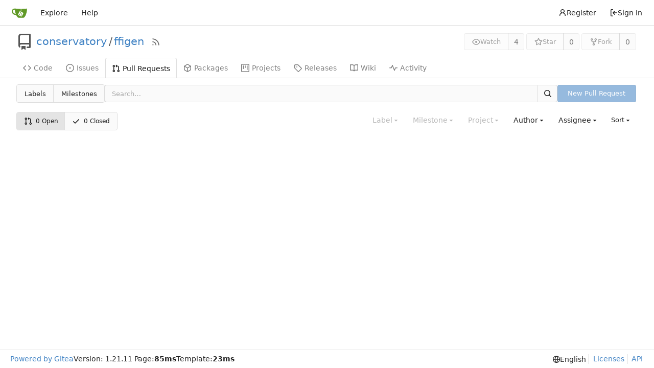

--- FILE ---
content_type: text/html; charset=utf-8
request_url: https://gitea.scheme.org/conservatory/ffigen/pulls?q=&type=all&sort=mostcomment&state=open&labels=0&milestone=-1&project=0&assignee=1&poster=0
body_size: 10222
content:
<!DOCTYPE html>
<html lang="en-US" class="theme-auto">
<head>
	<meta name="viewport" content="width=device-width, initial-scale=1">
	<title>Pull Requests - ffigen - Scheme.org Gitea</title>
	<link rel="manifest" href="[data-uri]">
	<meta name="author" content="conservatory">
	<meta name="description" content="ffigen">
	<meta name="keywords" content="go,git,self-hosted,gitea">
	<meta name="referrer" content="no-referrer">


	<link rel="alternate" type="application/atom+xml" title="" href="/conservatory/ffigen.atom">
	<link rel="alternate" type="application/rss+xml" title="" href="/conservatory/ffigen.rss">

	<link rel="icon" href="/assets/img/favicon.svg" type="image/svg+xml">
	<link rel="alternate icon" href="/assets/img/favicon.png" type="image/png">
	
<script>
	
	window.addEventListener('error', function(e) {window._globalHandlerErrors=window._globalHandlerErrors||[]; window._globalHandlerErrors.push(e);});
	window.addEventListener('unhandledrejection', function(e) {window._globalHandlerErrors=window._globalHandlerErrors||[]; window._globalHandlerErrors.push(e);});
	window.config = {
		appUrl: 'https:\/\/gitea.scheme.org\/',
		appSubUrl: '',
		assetVersionEncoded: encodeURIComponent('1.21.11'), 
		assetUrlPrefix: '\/assets',
		runModeIsProd:  true ,
		customEmojis: {"codeberg":":codeberg:","git":":git:","gitea":":gitea:","github":":github:","gitlab":":gitlab:","gogs":":gogs:"},
		csrfToken: 'xPk7Xay5VaZdqspAx2k9vjRAMGw6MTc2OTAyOTI0NDE0NzM2NzM2Mw',
		pageData: {},
		notificationSettings: {"EventSourceUpdateTime":10000,"MaxTimeout":60000,"MinTimeout":10000,"TimeoutStep":10000}, 
		enableTimeTracking:  true ,
		
		mentionValues: Array.from(new Map([['aag', {key: 'aag Arthur', value: 'aag', name: 'aag', fullname: 'Arthur', avatar: 'https:\/\/gitea.scheme.org\/avatars\/786a00577d454d0d295efc609399c382'}],['clive-tovero', {key: 'clive-tovero ', value: 'clive-tovero', name: 'clive-tovero', fullname: '', avatar: 'https:\/\/gitea.scheme.org\/avatars\/5f2136dbe02a46cb7cea52052e3886c6'}],['flatwhatson', {key: 'flatwhatson Andrew Whatson', value: 'flatwhatson', name: 'flatwhatson', fullname: 'Andrew Whatson', avatar: 'https:\/\/gitea.scheme.org\/avatars\/27e4de472ae80bb234b98c1b16cd76129ffa8ce17204de42e0ddf108ec37265b'}],['lassik', {key: 'lassik Lassi Kortela', value: 'lassik', name: 'lassik', fullname: 'Lassi Kortela', avatar: 'https:\/\/gitea.scheme.org\/avatars\/06ea45d9b60cf26e4fd868bcc50b2e10'}],]).values()),
		
		mermaidMaxSourceCharacters:  5000 ,
		
		i18n: {
			copy_success: "Copied!",
			copy_error: "Copy failed",
			error_occurred: "An error occurred",
			network_error: "Network error",
			remove_label_str: "Remove item \"%s\"",
			modal_confirm: "Confirm",
			modal_cancel: "Cancel",
		},
	};
	
	window.config.pageData = window.config.pageData || {};
</script>
<script src="/assets/js/webcomponents.js?v=1.21.11"></script>

	<noscript>
		<style>
			.dropdown:hover > .menu { display: block; }
			.ui.secondary.menu .dropdown.item > .menu { margin-top: 0; }
		</style>
	</noscript>
	
	
		<meta property="og:title" content="ffigen">
		<meta property="og:url" content="https://gitea.scheme.org/conservatory/ffigen">
		
	
	<meta property="og:type" content="object">
	
		<meta property="og:image" content="https://gitea.scheme.org/avatars/51795a97dddff22ef9ba8369e61d9e2b">
	

<meta property="og:site_name" content="Scheme.org Gitea">

	<link rel="stylesheet" href="/assets/css/index.css?v=1.21.11">

	<link rel="stylesheet" href="/assets/css/theme-auto.css?v=1.21.11">


	
</head>
<body>
	
	

	<div class="full height">
		<noscript>This website requires JavaScript.</noscript>

		

		
			


<nav id="navbar" aria-label="Navigation Bar">
	<div class="navbar-left ui secondary menu">
		
		<a class="item" id="navbar-logo" href="/" aria-label="Home">
			<img width="30" height="30" src="/assets/img/logo.svg" alt="Logo" aria-hidden="true">
		</a>

		
		<div class="ui secondary menu item navbar-mobile-right">
			
			<button class="item gt-w-auto ui icon mini button gt-p-3 gt-m-0" id="navbar-expand-toggle"><svg viewBox="0 0 16 16" class="svg octicon-three-bars" aria-hidden="true" width="16" height="16"><path d="M1 2.75A.75.75 0 0 1 1.75 2h12.5a.75.75 0 0 1 0 1.5H1.75A.75.75 0 0 1 1 2.75Zm0 5A.75.75 0 0 1 1.75 7h12.5a.75.75 0 0 1 0 1.5H1.75A.75.75 0 0 1 1 7.75ZM1.75 12h12.5a.75.75 0 0 1 0 1.5H1.75a.75.75 0 0 1 0-1.5Z"/></svg></button>
		</div>

		
		
			<a class="item" href="/explore/repos">Explore</a>
		

		

		
			<a class="item" target="_blank" rel="noopener noreferrer" href="https://docs.gitea.com">Help</a>
		
	</div>

	
	<div class="navbar-right ui secondary menu">
		
			
				<a class="item" href="/user/sign_up">
					<svg viewBox="0 0 16 16" class="svg octicon-person" aria-hidden="true" width="16" height="16"><path d="M10.561 8.073a6.005 6.005 0 0 1 3.432 5.142.75.75 0 1 1-1.498.07 4.5 4.5 0 0 0-8.99 0 .75.75 0 0 1-1.498-.07 6.004 6.004 0 0 1 3.431-5.142 3.999 3.999 0 1 1 5.123 0ZM10.5 5a2.5 2.5 0 1 0-5 0 2.5 2.5 0 0 0 5 0Z"/></svg> Register
				</a>
			
			<a class="item" rel="nofollow" href="/user/login?redirect_to=%2fconservatory%2fffigen%2fpulls%3fq%3d%26type%3dall%26sort%3dmostcomment%26state%3dopen%26labels%3d0%26milestone%3d-1%26project%3d0%26assignee%3d1%26poster%3d0">
				<svg viewBox="0 0 16 16" class="svg octicon-sign-in" aria-hidden="true" width="16" height="16"><path d="M2 2.75C2 1.784 2.784 1 3.75 1h2.5a.75.75 0 0 1 0 1.5h-2.5a.25.25 0 0 0-.25.25v10.5c0 .138.112.25.25.25h2.5a.75.75 0 0 1 0 1.5h-2.5A1.75 1.75 0 0 1 2 13.25Zm6.56 4.5h5.69a.75.75 0 0 1 0 1.5H8.56l1.97 1.97a.749.749 0 0 1-.326 1.275.749.749 0 0 1-.734-.215L6.22 8.53a.75.75 0 0 1 0-1.06l3.25-3.25a.749.749 0 0 1 1.275.326.749.749 0 0 1-.215.734Z"/></svg> Sign In
			</a>
		
	</div>
</nav>

		



<div role="main" aria-label="Pull Requests" class="page-content repository issue-list">
	<div class="header-wrapper">

	<div class="ui container">
		<div class="repo-header">
			<div class="repo-title-wrap gt-df gt-fc">
				<div class="repo-title" role="heading" aria-level="1">
					<div class="gt-mr-3">
						

	<svg viewBox="0 0 16 16" class="svg octicon-repo" aria-hidden="true" width="32" height="32"><path d="M2 2.5A2.5 2.5 0 0 1 4.5 0h8.75a.75.75 0 0 1 .75.75v12.5a.75.75 0 0 1-.75.75h-2.5a.75.75 0 0 1 0-1.5h1.75v-2h-8a1 1 0 0 0-.714 1.7.75.75 0 1 1-1.072 1.05A2.495 2.495 0 0 1 2 11.5Zm10.5-1h-8a1 1 0 0 0-1 1v6.708A2.486 2.486 0 0 1 4.5 9h8ZM5 12.25a.25.25 0 0 1 .25-.25h3.5a.25.25 0 0 1 .25.25v3.25a.25.25 0 0 1-.4.2l-1.45-1.087a.249.249 0 0 0-.3 0L5.4 15.7a.25.25 0 0 1-.4-.2Z"/></svg>


					</div>
					<a href="/conservatory">conservatory</a>
					<div class="gt-mx-2">/</div>
					<a href="/conservatory/ffigen">ffigen</a>
					<div class="labels gt-df gt-ac gt-fw">
						
						
							
						
						
					</div>
					
						<a class="rss-icon gt-ml-3" href="/conservatory/ffigen.rss" data-tooltip-content="RSS Feed"><svg viewBox="0 0 16 16" class="svg octicon-rss" aria-hidden="true" width="18" height="18"><path d="M2.002 2.725a.75.75 0 0 1 .797-.699C8.79 2.42 13.58 7.21 13.974 13.201a.75.75 0 0 1-1.497.098 10.502 10.502 0 0 0-9.776-9.776.747.747 0 0 1-.7-.798ZM2.84 7.05h-.002a7.002 7.002 0 0 1 6.113 6.111.75.75 0 0 1-1.49.178 5.503 5.503 0 0 0-4.8-4.8.75.75 0 0 1 .179-1.489ZM2 13a1 1 0 1 1 2 0 1 1 0 0 1-2 0Z"/></svg></a>
					
				</div>
				
				
				
			</div>
			
				<div class="repo-buttons">
					
					<form method="post" action="/conservatory/ffigen/action/watch?redirect_to=%2fconservatory%2fffigen%2fpulls">
						<input type="hidden" name="_csrf" value="xPk7Xay5VaZdqspAx2k9vjRAMGw6MTc2OTAyOTI0NDE0NzM2NzM2Mw">
						<div class="ui labeled button" data-tooltip-content="Sign in to watch this repository.">
							<button type="submit" class="ui compact small basic button" disabled>
								<svg viewBox="0 0 16 16" class="svg octicon-eye" aria-hidden="true" width="16" height="16"><path d="M8 2c1.981 0 3.671.992 4.933 2.078 1.27 1.091 2.187 2.345 2.637 3.023a1.62 1.62 0 0 1 0 1.798c-.45.678-1.367 1.932-2.637 3.023C11.67 13.008 9.981 14 8 14c-1.981 0-3.671-.992-4.933-2.078C1.797 10.83.88 9.576.43 8.898a1.62 1.62 0 0 1 0-1.798c.45-.677 1.367-1.931 2.637-3.022C4.33 2.992 6.019 2 8 2ZM1.679 7.932a.12.12 0 0 0 0 .136c.411.622 1.241 1.75 2.366 2.717C5.176 11.758 6.527 12.5 8 12.5c1.473 0 2.825-.742 3.955-1.715 1.124-.967 1.954-2.096 2.366-2.717a.12.12 0 0 0 0-.136c-.412-.621-1.242-1.75-2.366-2.717C10.824 4.242 9.473 3.5 8 3.5c-1.473 0-2.825.742-3.955 1.715-1.124.967-1.954 2.096-2.366 2.717ZM8 10a2 2 0 1 1-.001-3.999A2 2 0 0 1 8 10Z"/></svg>Watch
							</button>
							<a class="ui basic label" href="/conservatory/ffigen/watchers">
								4
							</a>
						</div>
					</form>
					
						<form method="post" action="/conservatory/ffigen/action/star?redirect_to=%2fconservatory%2fffigen%2fpulls">
							<input type="hidden" name="_csrf" value="xPk7Xay5VaZdqspAx2k9vjRAMGw6MTc2OTAyOTI0NDE0NzM2NzM2Mw">
							<div class="ui labeled button" data-tooltip-content="Sign in to star this repository.">
								<button type="submit" class="ui compact small basic button" disabled>
									<svg viewBox="0 0 16 16" class="svg octicon-star" aria-hidden="true" width="16" height="16"><path d="M8 .25a.75.75 0 0 1 .673.418l1.882 3.815 4.21.612a.75.75 0 0 1 .416 1.279l-3.046 2.97.719 4.192a.751.751 0 0 1-1.088.791L8 12.347l-3.766 1.98a.75.75 0 0 1-1.088-.79l.72-4.194L.818 6.374a.75.75 0 0 1 .416-1.28l4.21-.611L7.327.668A.75.75 0 0 1 8 .25Zm0 2.445L6.615 5.5a.75.75 0 0 1-.564.41l-3.097.45 2.24 2.184a.75.75 0 0 1 .216.664l-.528 3.084 2.769-1.456a.75.75 0 0 1 .698 0l2.77 1.456-.53-3.084a.75.75 0 0 1 .216-.664l2.24-2.183-3.096-.45a.75.75 0 0 1-.564-.41L8 2.694Z"/></svg>Star
								</button>
								<a class="ui basic label" href="/conservatory/ffigen/stars">
									0
								</a>
							</div>
						</form>
					
					
						<div class="ui labeled button
							
								disabled
							"
							
								data-tooltip-content="Sign in to fork this repository."
							
						>
							<a class="ui compact small basic button"
								
									
								
							>
								<svg viewBox="0 0 16 16" class="svg octicon-repo-forked" aria-hidden="true" width="16" height="16"><path d="M5 5.372v.878c0 .414.336.75.75.75h4.5a.75.75 0 0 0 .75-.75v-.878a2.25 2.25 0 1 1 1.5 0v.878a2.25 2.25 0 0 1-2.25 2.25h-1.5v2.128a2.251 2.251 0 1 1-1.5 0V8.5h-1.5A2.25 2.25 0 0 1 3.5 6.25v-.878a2.25 2.25 0 1 1 1.5 0ZM5 3.25a.75.75 0 1 0-1.5 0 .75.75 0 0 0 1.5 0Zm6.75.75a.75.75 0 1 0 0-1.5.75.75 0 0 0 0 1.5Zm-3 8.75a.75.75 0 1 0-1.5 0 .75.75 0 0 0 1.5 0Z"/></svg>Fork
							</a>
							<div class="ui small modal" id="fork-repo-modal">
								<div class="header">
									You&#39;ve already forked ffigen
								</div>
								<div class="content gt-text-left">
									<div class="ui list">
										
									</div>
									
								</div>
							</div>
							<a class="ui basic label" href="/conservatory/ffigen/forks">
								0
							</a>
						</div>
					
				</div>
			
		</div>
	</div>

	<div class="ui tabs container">
		
			<div class="ui tabular menu navbar gt-overflow-x-auto gt-overflow-y-hidden">
				
				<a class="item" href="/conservatory/ffigen">
					<svg viewBox="0 0 16 16" class="svg octicon-code" aria-hidden="true" width="16" height="16"><path d="m11.28 3.22 4.25 4.25a.75.75 0 0 1 0 1.06l-4.25 4.25a.749.749 0 0 1-1.275-.326.749.749 0 0 1 .215-.734L13.94 8l-3.72-3.72a.749.749 0 0 1 .326-1.275.749.749 0 0 1 .734.215Zm-6.56 0a.751.751 0 0 1 1.042.018.751.751 0 0 1 .018 1.042L2.06 8l3.72 3.72a.749.749 0 0 1-.326 1.275.749.749 0 0 1-.734-.215L.47 8.53a.75.75 0 0 1 0-1.06Z"/></svg> Code
				</a>
				

				
					<a class="item" href="/conservatory/ffigen/issues">
						<svg viewBox="0 0 16 16" class="svg octicon-issue-opened" aria-hidden="true" width="16" height="16"><path d="M8 9.5a1.5 1.5 0 1 0 0-3 1.5 1.5 0 0 0 0 3Z"/><path d="M8 0a8 8 0 1 1 0 16A8 8 0 0 1 8 0ZM1.5 8a6.5 6.5 0 1 0 13 0 6.5 6.5 0 0 0-13 0Z"/></svg> Issues
						
					</a>
				

				

				
					<a class="active item" href="/conservatory/ffigen/pulls">
						<svg viewBox="0 0 16 16" class="svg octicon-git-pull-request" aria-hidden="true" width="16" height="16"><path d="M1.5 3.25a2.25 2.25 0 1 1 3 2.122v5.256a2.251 2.251 0 1 1-1.5 0V5.372A2.25 2.25 0 0 1 1.5 3.25Zm5.677-.177L9.573.677A.25.25 0 0 1 10 .854V2.5h1A2.5 2.5 0 0 1 13.5 5v5.628a2.251 2.251 0 1 1-1.5 0V5a1 1 0 0 0-1-1h-1v1.646a.25.25 0 0 1-.427.177L7.177 3.427a.25.25 0 0 1 0-.354ZM3.75 2.5a.75.75 0 1 0 0 1.5.75.75 0 0 0 0-1.5Zm0 9.5a.75.75 0 1 0 0 1.5.75.75 0 0 0 0-1.5Zm8.25.75a.75.75 0 1 0 1.5 0 .75.75 0 0 0-1.5 0Z"/></svg> Pull Requests
						
					</a>
				

				

				
					<a href="/conservatory/ffigen/packages" class="item">
						<svg viewBox="0 0 16 16" class="svg octicon-package" aria-hidden="true" width="16" height="16"><path d="m8.878.392 5.25 3.045c.54.314.872.89.872 1.514v6.098a1.75 1.75 0 0 1-.872 1.514l-5.25 3.045a1.75 1.75 0 0 1-1.756 0l-5.25-3.045A1.75 1.75 0 0 1 1 11.049V4.951c0-.624.332-1.201.872-1.514L7.122.392a1.75 1.75 0 0 1 1.756 0ZM7.875 1.69l-4.63 2.685L8 7.133l4.755-2.758-4.63-2.685a.248.248 0 0 0-.25 0ZM2.5 5.677v5.372c0 .09.047.171.125.216l4.625 2.683V8.432Zm6.25 8.271 4.625-2.683a.25.25 0 0 0 .125-.216V5.677L8.75 8.432Z"/></svg> Packages
					</a>
				

				
					<a href="/conservatory/ffigen/projects" class="item">
						<svg viewBox="0 0 16 16" class="svg octicon-project" aria-hidden="true" width="16" height="16"><path d="M1.75 0h12.5C15.216 0 16 .784 16 1.75v12.5A1.75 1.75 0 0 1 14.25 16H1.75A1.75 1.75 0 0 1 0 14.25V1.75C0 .784.784 0 1.75 0ZM1.5 1.75v12.5c0 .138.112.25.25.25h12.5a.25.25 0 0 0 .25-.25V1.75a.25.25 0 0 0-.25-.25H1.75a.25.25 0 0 0-.25.25ZM11.75 3a.75.75 0 0 1 .75.75v7.5a.75.75 0 0 1-1.5 0v-7.5a.75.75 0 0 1 .75-.75Zm-8.25.75a.75.75 0 0 1 1.5 0v5.5a.75.75 0 0 1-1.5 0ZM8 3a.75.75 0 0 1 .75.75v3.5a.75.75 0 0 1-1.5 0v-3.5A.75.75 0 0 1 8 3Z"/></svg> Projects
						
					</a>
				

				
				<a class="item" href="/conservatory/ffigen/releases">
					<svg viewBox="0 0 16 16" class="svg octicon-tag" aria-hidden="true" width="16" height="16"><path d="M1 7.775V2.75C1 1.784 1.784 1 2.75 1h5.025c.464 0 .91.184 1.238.513l6.25 6.25a1.75 1.75 0 0 1 0 2.474l-5.026 5.026a1.75 1.75 0 0 1-2.474 0l-6.25-6.25A1.752 1.752 0 0 1 1 7.775Zm1.5 0c0 .066.026.13.073.177l6.25 6.25a.25.25 0 0 0 .354 0l5.025-5.025a.25.25 0 0 0 0-.354l-6.25-6.25a.25.25 0 0 0-.177-.073H2.75a.25.25 0 0 0-.25.25ZM6 5a1 1 0 1 1 0 2 1 1 0 0 1 0-2Z"/></svg> Releases
					
				</a>
				

				
					<a class="item" href="/conservatory/ffigen/wiki">
						<svg viewBox="0 0 16 16" class="svg octicon-book" aria-hidden="true" width="16" height="16"><path d="M0 1.75A.75.75 0 0 1 .75 1h4.253c1.227 0 2.317.59 3 1.501A3.743 3.743 0 0 1 11.006 1h4.245a.75.75 0 0 1 .75.75v10.5a.75.75 0 0 1-.75.75h-4.507a2.25 2.25 0 0 0-1.591.659l-.622.621a.75.75 0 0 1-1.06 0l-.622-.621A2.25 2.25 0 0 0 5.258 13H.75a.75.75 0 0 1-.75-.75Zm7.251 10.324.004-5.073-.002-2.253A2.25 2.25 0 0 0 5.003 2.5H1.5v9h3.757a3.75 3.75 0 0 1 1.994.574ZM8.755 4.75l-.004 7.322a3.752 3.752 0 0 1 1.992-.572H14.5v-9h-3.495a2.25 2.25 0 0 0-2.25 2.25Z"/></svg> Wiki
					</a>
				

				

				
					<a class="item" href="/conservatory/ffigen/activity">
						<svg viewBox="0 0 16 16" class="svg octicon-pulse" aria-hidden="true" width="16" height="16"><path d="M6 2c.306 0 .582.187.696.471L10 10.731l1.304-3.26A.751.751 0 0 1 12 7h3.25a.75.75 0 0 1 0 1.5h-2.742l-1.812 4.528a.751.751 0 0 1-1.392 0L6 4.77 4.696 8.03A.75.75 0 0 1 4 8.5H.75a.75.75 0 0 1 0-1.5h2.742l1.812-4.529A.751.751 0 0 1 6 2Z"/></svg> Activity
					</a>
				

				

				
			</div>
		
	</div>
	<div class="ui tabs divider"></div>
</div>

	<div class="ui container">

	

		<div class="list-header">
			<h2 class="ui compact small menu header small-menu-items issue-list-navbar">
	<a class="item" href="/conservatory/ffigen/labels">Labels</a>
	<a class="item" href="/conservatory/ffigen/milestones">Milestones</a>
</h2>

			<form class="list-header-search ui form ignore-dirty issue-list-search">
	<div class="ui small search fluid action input">
		<input type="hidden" name="type" value="all">
		<input type="hidden" name="state" value="open">
		<input type="hidden" name="labels" value="0">
		<input type="hidden" name="milestone" value="-1">
		<input type="hidden" name="project" value="0">
		<input type="hidden" name="assignee" value="1">
		<input type="hidden" name="poster" value="0">
		<input type="search" spellcheck="false" name="q" maxlength="255" placeholder="Search…">

		
		<button class="ui small icon button" aria-label="Search"><svg viewBox="0 0 16 16" class="svg octicon-search" aria-hidden="true" width="16" height="16"><path d="M10.68 11.74a6 6 0 0 1-7.922-8.982 6 6 0 0 1 8.982 7.922l3.04 3.04a.749.749 0 0 1-.326 1.275.749.749 0 0 1-.734-.215ZM11.5 7a4.499 4.499 0 1 0-8.997 0A4.499 4.499 0 0 0 11.5 7Z"/></svg></button>
	</div>
</form>

			
				
					<a class="ui small primary button new-pr-button issue-list-new disabled" href="">New Pull Request</a>
				
			
		</div>

		<div id="issue-filters" class="issue-list-toolbar">
	<div class="issue-list-toolbar-left">
		
		<div class="small-menu-items ui compact tiny menu">
	<a class="active item" href="/conservatory/ffigen/pulls?q=&type=all&sort=mostcomment&state=open&labels=0&milestone=-1&project=0&assignee=1&poster=0">
		
			<svg viewBox="0 0 16 16" class="gt-mr-3 svg octicon-git-pull-request" aria-hidden="true" width="16" height="16"><path d="M1.5 3.25a2.25 2.25 0 1 1 3 2.122v5.256a2.251 2.251 0 1 1-1.5 0V5.372A2.25 2.25 0 0 1 1.5 3.25Zm5.677-.177L9.573.677A.25.25 0 0 1 10 .854V2.5h1A2.5 2.5 0 0 1 13.5 5v5.628a2.251 2.251 0 1 1-1.5 0V5a1 1 0 0 0-1-1h-1v1.646a.25.25 0 0 1-.427.177L7.177 3.427a.25.25 0 0 1 0-.354ZM3.75 2.5a.75.75 0 1 0 0 1.5.75.75 0 0 0 0-1.5Zm0 9.5a.75.75 0 1 0 0 1.5.75.75 0 0 0 0-1.5Zm8.25.75a.75.75 0 1 0 1.5 0 .75.75 0 0 0-1.5 0Z"/></svg>
		
		0&nbsp;Open
	</a>
	<a class="item" href="/conservatory/ffigen/pulls?q=&type=all&sort=mostcomment&state=closed&labels=0&milestone=-1&project=0&assignee=1&poster=0">
		<svg viewBox="0 0 16 16" class="gt-mr-3 svg octicon-check" aria-hidden="true" width="16" height="16"><path d="M13.78 4.22a.75.75 0 0 1 0 1.06l-7.25 7.25a.75.75 0 0 1-1.06 0L2.22 9.28a.751.751 0 0 1 .018-1.042.751.751 0 0 1 1.042-.018L6 10.94l6.72-6.72a.75.75 0 0 1 1.06 0Z"/></svg>
		0&nbsp;Closed
	</a>
</div>

	</div>
	<div class="issue-list-toolbar-right">
		<div class="ui secondary filter menu labels">
			
			<div class="ui disabled dropdown jump item label-filter">
				<span class="text">
					Label
				</span>
				<svg viewBox="0 0 16 16" class="dropdown icon svg octicon-triangle-down" aria-hidden="true" width="14" height="14"><path d="m4.427 7.427 3.396 3.396a.25.25 0 0 0 .354 0l3.396-3.396A.25.25 0 0 0 11.396 7H4.604a.25.25 0 0 0-.177.427Z"/></svg>
				<div class="menu">
					<div class="ui icon search input">
						<i class="icon"><svg viewBox="0 0 16 16" class="svg octicon-search" aria-hidden="true" width="16" height="16"><path d="M10.68 11.74a6 6 0 0 1-7.922-8.982 6 6 0 0 1 8.982 7.922l3.04 3.04a.749.749 0 0 1-.326 1.275.749.749 0 0 1-.734-.215ZM11.5 7a4.499 4.499 0 1 0-8.997 0A4.499 4.499 0 0 0 11.5 7Z"/></svg></i>
						<input type="text" placeholder="Label">
					</div>
					<div class="ui checkbox compact archived-label-filter">
						<input name="archived" type="checkbox"
							id="archived-filter-checkbox"
							
						>
						<label for="archived-filter-checkbox">
							Show archived labels
							<i class="gt-ml-2" data-tooltip-content=Archived&#32;labels&#32;are&#32;excluded&#32;by&#32;default&#32;from&#32;the&#32;suggestions&#32;when&#32;searching&#32;by&#32;label.>
								<svg viewBox="0 0 16 16" class="svg octicon-info" aria-hidden="true" width="16" height="16"><path d="M0 8a8 8 0 1 1 16 0A8 8 0 0 1 0 8Zm8-6.5a6.5 6.5 0 1 0 0 13 6.5 6.5 0 0 0 0-13ZM6.5 7.75A.75.75 0 0 1 7.25 7h1a.75.75 0 0 1 .75.75v2.75h.25a.75.75 0 0 1 0 1.5h-2a.75.75 0 0 1 0-1.5h.25v-2h-.25a.75.75 0 0 1-.75-.75ZM8 6a1 1 0 1 1 0-2 1 1 0 0 1 0 2Z"/></svg>
							</i>
						</label>
					</div>
					<span class="info">Use <code>alt</code> + <code>click/enter</code> to exclude labels</span>
					<div class="divider"></div>
					<a class="item" href="/conservatory/ffigen/pulls?q=&type=all&sort=mostcomment&state=open&milestone=-1&project=0&assignee=1&poster=0">All labels</a>
					<a class="active selected item" href="/conservatory/ffigen/pulls?q=&type=all&sort=mostcomment&state=open&labels=0&milestone=-1&project=0&assignee=1&poster=0">No label</a>
					
					
				</div>
			</div>

			
			
			<div class="ui disabled dropdown jump item">
				<span class="text">
					Milestone
				</span>
				<svg viewBox="0 0 16 16" class="dropdown icon svg octicon-triangle-down" aria-hidden="true" width="14" height="14"><path d="m4.427 7.427 3.396 3.396a.25.25 0 0 0 .354 0l3.396-3.396A.25.25 0 0 0 11.396 7H4.604a.25.25 0 0 0-.177.427Z"/></svg>
				<div class="menu">
					<div class="ui icon search input">
						<i class="icon"><svg viewBox="0 0 16 16" class="svg octicon-search" aria-hidden="true" width="16" height="16"><path d="M10.68 11.74a6 6 0 0 1-7.922-8.982 6 6 0 0 1 8.982 7.922l3.04 3.04a.749.749 0 0 1-.326 1.275.749.749 0 0 1-.734-.215ZM11.5 7a4.499 4.499 0 1 0-8.997 0A4.499 4.499 0 0 0 11.5 7Z"/></svg></i>
						<input type="text" placeholder="Milestone">
					</div>
					<div class="divider"></div>
					<a class="item" href="/conservatory/ffigen/pulls?q=&type=all&sort=mostcomment&state=open&labels=0&milestone=0&project=0&assignee=1&poster=0">All milestones</a>
					<a class="active selected item" href="/conservatory/ffigen/pulls?q=&type=all&sort=mostcomment&state=open&labels=0&milestone=-1&project=0&assignee=1&poster=0">No milestones</a>
					
					
				</div>
			</div>
			

			
			<div class="ui disabled dropdown jump item">
				<span class="text">
					Project
				</span>
				<svg viewBox="0 0 16 16" class="dropdown icon svg octicon-triangle-down" aria-hidden="true" width="14" height="14"><path d="m4.427 7.427 3.396 3.396a.25.25 0 0 0 .354 0l3.396-3.396A.25.25 0 0 0 11.396 7H4.604a.25.25 0 0 0-.177.427Z"/></svg>
				<div class="menu">
					<div class="ui icon search input">
						<i class="icon"><svg viewBox="0 0 16 16" class="svg octicon-search" aria-hidden="true" width="16" height="16"><path d="M10.68 11.74a6 6 0 0 1-7.922-8.982 6 6 0 0 1 8.982 7.922l3.04 3.04a.749.749 0 0 1-.326 1.275.749.749 0 0 1-.734-.215ZM11.5 7a4.499 4.499 0 1 0-8.997 0A4.499 4.499 0 0 0 11.5 7Z"/></svg></i>
						<input type="text" placeholder="Project">
					</div>
					<a class="active selected item" href="/conservatory/ffigen/pulls?q=&type=all&sort=mostcomment&state=open&labels=0&assignee=1&poster=0">All projects</a>
					<a class="item" href="/conservatory/ffigen/pulls?q=&type=all&sort=mostcomment&state=open&labels=0&project=-1&assignee=1&poster=0">No project</a>
					
					
				</div>
			</div>

			
			<div class="ui dropdown jump item user-remote-search" data-tooltip-content="Shows a maximum of 30 users"
				data-search-url="/conservatory/ffigen/pulls/posters"
				data-selected-user-id="0"
				data-action-jump-url="/conservatory/ffigen/pulls?type=all&sort=mostcomment&state=open&labels=0&milestone=-1&project=0&assignee=1&poster={user_id}"
			>
				<span class="text">
					Author
				</span>
				<svg viewBox="0 0 16 16" class="dropdown icon svg octicon-triangle-down" aria-hidden="true" width="14" height="14"><path d="m4.427 7.427 3.396 3.396a.25.25 0 0 0 .354 0l3.396-3.396A.25.25 0 0 0 11.396 7H4.604a.25.25 0 0 0-.177.427Z"/></svg>
				<div class="menu">
					<div class="ui icon search input">
						<i class="icon"><svg viewBox="0 0 16 16" class="svg octicon-search" aria-hidden="true" width="16" height="16"><path d="M10.68 11.74a6 6 0 0 1-7.922-8.982 6 6 0 0 1 8.982 7.922l3.04 3.04a.749.749 0 0 1-.326 1.275.749.749 0 0 1-.734-.215ZM11.5 7a4.499 4.499 0 1 0-8.997 0A4.499 4.499 0 0 0 11.5 7Z"/></svg></i>
						<input type="text" placeholder="Author">
					</div>
					<a class="item" data-value="0">All authors</a>
				</div>
			</div>

			
			<div class="ui  dropdown jump item">
				<span class="text">
					Assignee
				</span>
				<svg viewBox="0 0 16 16" class="dropdown icon svg octicon-triangle-down" aria-hidden="true" width="14" height="14"><path d="m4.427 7.427 3.396 3.396a.25.25 0 0 0 .354 0l3.396-3.396A.25.25 0 0 0 11.396 7H4.604a.25.25 0 0 0-.177.427Z"/></svg>
				<div class="menu">
					<div class="ui icon search input">
						<i class="icon"><svg viewBox="0 0 16 16" class="svg octicon-search" aria-hidden="true" width="16" height="16"><path d="M10.68 11.74a6 6 0 0 1-7.922-8.982 6 6 0 0 1 8.982 7.922l3.04 3.04a.749.749 0 0 1-.326 1.275.749.749 0 0 1-.734-.215ZM11.5 7a4.499 4.499 0 1 0-8.997 0A4.499 4.499 0 0 0 11.5 7Z"/></svg></i>
						<input type="text" placeholder="Assignee">
					</div>
					<a class="item" href="/conservatory/ffigen/pulls?q=&type=all&sort=mostcomment&state=open&labels=0&milestone=-1&project=0&poster=0">All assignees</a>
					<a class="item" href="/conservatory/ffigen/pulls?q=&type=all&sort=mostcomment&state=open&labels=0&milestone=-1&project=0&assignee=-1&poster=0">No assignee</a>
					<div class="divider"></div>
					
						<a class=" item gt-df" href="/conservatory/ffigen/pulls?type=all&sort=mostcomment&state=open&labels=0&milestone=-1&project=0&assignee=44&poster=0">
							<img class="ui avatar gt-vm" src="/avatars/786a00577d454d0d295efc609399c382?size=40" title="Arthur" width="20" height="20"/><span class="gt-ellipsis">aag</span>

						</a>
					
						<a class=" item gt-df" href="/conservatory/ffigen/pulls?type=all&sort=mostcomment&state=open&labels=0&milestone=-1&project=0&assignee=4&poster=0">
							<img class="ui avatar gt-vm" src="/avatars/5f2136dbe02a46cb7cea52052e3886c6?size=40" title="clive-tovero" width="20" height="20"/><span class="gt-ellipsis">clive-tovero</span>

						</a>
					
						<a class=" item gt-df" href="/conservatory/ffigen/pulls?type=all&sort=mostcomment&state=open&labels=0&milestone=-1&project=0&assignee=75&poster=0">
							<img class="ui avatar gt-vm" src="/avatars/27e4de472ae80bb234b98c1b16cd76129ffa8ce17204de42e0ddf108ec37265b?size=40" title="Andrew Whatson" width="20" height="20"/><span class="gt-ellipsis">flatwhatson</span>

						</a>
					
						<a class="active selected item gt-df" href="/conservatory/ffigen/pulls?type=all&sort=mostcomment&state=open&labels=0&milestone=-1&project=0&assignee=1&poster=0">
							<img class="ui avatar gt-vm" src="/avatars/06ea45d9b60cf26e4fd868bcc50b2e10?size=40" title="Lassi Kortela" width="20" height="20"/><span class="gt-ellipsis">lassik</span>

						</a>
					
				</div>
			</div>

			

			
			<div class="list-header-sort ui small dropdown downward type jump item">
				<span class="text">
					Sort
				</span>
				<svg viewBox="0 0 16 16" class="dropdown icon svg octicon-triangle-down" aria-hidden="true" width="14" height="14"><path d="m4.427 7.427 3.396 3.396a.25.25 0 0 0 .354 0l3.396-3.396A.25.25 0 0 0 11.396 7H4.604a.25.25 0 0 0-.177.427Z"/></svg>
				<div class="menu">
					<a class="item" href="/conservatory/ffigen/pulls?q=&type=all&sort=latest&state=open&labels=0&milestone=-1&project=0&assignee=1&poster=0">Newest</a>
					<a class="item" href="/conservatory/ffigen/pulls?q=&type=all&sort=oldest&state=open&labels=0&milestone=-1&project=0&assignee=1&poster=0">Oldest</a>
					<a class="item" href="/conservatory/ffigen/pulls?q=&type=all&sort=recentupdate&state=open&labels=0&milestone=-1&project=0&assignee=1&poster=0">Recently updated</a>
					<a class="item" href="/conservatory/ffigen/pulls?q=&type=all&sort=leastupdate&state=open&labels=0&milestone=-1&project=0&assignee=1&poster=0">Least recently updated</a>
					<a class="active item" href="/conservatory/ffigen/pulls?q=&type=all&sort=mostcomment&state=open&labels=0&milestone=-1&project=0&assignee=1&poster=0">Most commented</a>
					<a class="item" href="/conservatory/ffigen/pulls?q=&type=all&sort=leastcomment&state=open&labels=0&milestone=-1&project=0&assignee=1&poster=0">Least commented</a>
					<a class="item" href="/conservatory/ffigen/pulls?q=&type=all&sort=nearduedate&state=open&labels=0&milestone=-1&project=0&assignee=1&poster=0">Nearest due date</a>
					<a class="item" href="/conservatory/ffigen/pulls?q=&type=all&sort=farduedate&state=open&labels=0&milestone=-1&project=0&assignee=1&poster=0">Farthest due date</a>
				</div>
			</div>
		</div>
	</div>
</div>


		<div id="issue-actions" class="issue-list-toolbar gt-hidden">
			<div class="issue-list-toolbar-left">
				<div class="small-menu-items ui compact tiny menu">
	<a class="active item" href="/conservatory/ffigen/pulls?q=&type=all&sort=mostcomment&state=open&labels=0&milestone=-1&project=0&assignee=1&poster=0">
		
			<svg viewBox="0 0 16 16" class="gt-mr-3 svg octicon-git-pull-request" aria-hidden="true" width="16" height="16"><path d="M1.5 3.25a2.25 2.25 0 1 1 3 2.122v5.256a2.251 2.251 0 1 1-1.5 0V5.372A2.25 2.25 0 0 1 1.5 3.25Zm5.677-.177L9.573.677A.25.25 0 0 1 10 .854V2.5h1A2.5 2.5 0 0 1 13.5 5v5.628a2.251 2.251 0 1 1-1.5 0V5a1 1 0 0 0-1-1h-1v1.646a.25.25 0 0 1-.427.177L7.177 3.427a.25.25 0 0 1 0-.354ZM3.75 2.5a.75.75 0 1 0 0 1.5.75.75 0 0 0 0-1.5Zm0 9.5a.75.75 0 1 0 0 1.5.75.75 0 0 0 0-1.5Zm8.25.75a.75.75 0 1 0 1.5 0 .75.75 0 0 0-1.5 0Z"/></svg>
		
		0&nbsp;Open
	</a>
	<a class="item" href="/conservatory/ffigen/pulls?q=&type=all&sort=mostcomment&state=closed&labels=0&milestone=-1&project=0&assignee=1&poster=0">
		<svg viewBox="0 0 16 16" class="gt-mr-3 svg octicon-check" aria-hidden="true" width="16" height="16"><path d="M13.78 4.22a.75.75 0 0 1 0 1.06l-7.25 7.25a.75.75 0 0 1-1.06 0L2.22 9.28a.751.751 0 0 1 .018-1.042.751.751 0 0 1 1.042-.018L6 10.94l6.72-6.72a.75.75 0 0 1 1.06 0Z"/></svg>
		0&nbsp;Closed
	</a>
</div>

			</div>
			<div class="issue-list-toolbar-right">
				<div class="ui secondary filter menu">
	
		
		
			<button class="ui red basic button issue-action" data-action="close" data-url="/conservatory/ffigen/issues/status">Close</button>
		
		
	
		<div class="ui disabled dropdown jump item">
			<span class="text">
				Label
			</span>
			<svg viewBox="0 0 16 16" class="dropdown icon svg octicon-triangle-down" aria-hidden="true" width="14" height="14"><path d="m4.427 7.427 3.396 3.396a.25.25 0 0 0 .354 0l3.396-3.396A.25.25 0 0 0 11.396 7H4.604a.25.25 0 0 0-.177.427Z"/></svg>
			<div class="menu">
				<div class="item issue-action" data-action="clear" data-url="/conservatory/ffigen/issues/labels">
					Clear labels
				</div>
				
				
			</div>
		</div>

		
		<div class="ui disabled dropdown jump item">
			<span class="text">
				Milestone
			</span>
			<svg viewBox="0 0 16 16" class="dropdown icon svg octicon-triangle-down" aria-hidden="true" width="14" height="14"><path d="m4.427 7.427 3.396 3.396a.25.25 0 0 0 .354 0l3.396-3.396A.25.25 0 0 0 11.396 7H4.604a.25.25 0 0 0-.177.427Z"/></svg>
			<div class="menu">
				<div class="item issue-action" data-element-id="0" data-url="/conservatory/ffigen/pulls/milestone">
				No milestone
				</div>
				
				
			</div>
		</div>

		
		<div class="ui disabled dropdown jump item">
			<span class="text">
				Projects
			</span>
			<svg viewBox="0 0 16 16" class="dropdown icon svg octicon-triangle-down" aria-hidden="true" width="14" height="14"><path d="m4.427 7.427 3.396 3.396a.25.25 0 0 0 .354 0l3.396-3.396A.25.25 0 0 0 11.396 7H4.604a.25.25 0 0 0-.177.427Z"/></svg>
			<div class="menu">
				<div class="item issue-action" data-element-id="0" data-url="/conservatory/ffigen/pulls/projects">
				Clear projects
				</div>
				
				
			</div>
		</div>

		
		<div class="ui  dropdown jump item">
			<span class="text">
				Assignee
			</span>
			<svg viewBox="0 0 16 16" class="dropdown icon svg octicon-triangle-down" aria-hidden="true" width="14" height="14"><path d="m4.427 7.427 3.396 3.396a.25.25 0 0 0 .354 0l3.396-3.396A.25.25 0 0 0 11.396 7H4.604a.25.25 0 0 0-.177.427Z"/></svg>
			<div class="menu">
				<div class="item issue-action" data-action="clear" data-url="/conservatory/ffigen/pulls/assignee">
					Clear assignees
				</div>
				<div class="item issue-action" data-element-id="0" data-url="/conservatory/ffigen/pulls/assignee">
					No assignee
				</div>
				
					<div class="item issue-action" data-element-id="44" data-url="/conservatory/ffigen/issues/assignee">
						<img class="ui avatar gt-vm" src="/avatars/786a00577d454d0d295efc609399c382?size=40" title="Arthur" width="20" height="20"/> aag
					</div>
				
					<div class="item issue-action" data-element-id="4" data-url="/conservatory/ffigen/issues/assignee">
						<img class="ui avatar gt-vm" src="/avatars/5f2136dbe02a46cb7cea52052e3886c6?size=40" title="clive-tovero" width="20" height="20"/> clive-tovero
					</div>
				
					<div class="item issue-action" data-element-id="75" data-url="/conservatory/ffigen/issues/assignee">
						<img class="ui avatar gt-vm" src="/avatars/27e4de472ae80bb234b98c1b16cd76129ffa8ce17204de42e0ddf108ec37265b?size=40" title="Andrew Whatson" width="20" height="20"/> flatwhatson
					</div>
				
					<div class="item issue-action" data-element-id="1" data-url="/conservatory/ffigen/issues/assignee">
						<img class="ui avatar gt-vm" src="/avatars/06ea45d9b60cf26e4fd868bcc50b2e10?size=40" title="Lassi Kortela" width="20" height="20"/> lassik
					</div>
				
			</div>
		</div>
	
</div>


			</div>
		</div>
		<div id="issue-list" class="flex-list">
	
	
	
</div>




	



	</div>
</div>


	

	</div>

	

	<footer class="page-footer" role="group" aria-label="Footer">
	<div class="left-links" role="contentinfo" aria-label="About Software">
		<a target="_blank" rel="noopener noreferrer" href="https://about.gitea.com">Powered by Gitea</a>
		
			Version:
			
				1.21.11
			
		
		
			Page: <strong>85ms</strong>
			Template: <strong>23ms</strong>
		
	</div>
	<div class="right-links" role="group" aria-label="Links">
		<div class="ui dropdown upward language">
			<span class="flex-text-inline"><svg viewBox="0 0 16 16" class="svg octicon-globe" aria-hidden="true" width="14" height="14"><path d="M8 0a8 8 0 1 1 0 16A8 8 0 0 1 8 0ZM5.78 8.75a9.64 9.64 0 0 0 1.363 4.177c.255.426.542.832.857 1.215.245-.296.551-.705.857-1.215A9.64 9.64 0 0 0 10.22 8.75Zm4.44-1.5a9.64 9.64 0 0 0-1.363-4.177c-.307-.51-.612-.919-.857-1.215a9.927 9.927 0 0 0-.857 1.215A9.64 9.64 0 0 0 5.78 7.25Zm-5.944 1.5H1.543a6.507 6.507 0 0 0 4.666 5.5c-.123-.181-.24-.365-.352-.552-.715-1.192-1.437-2.874-1.581-4.948Zm-2.733-1.5h2.733c.144-2.074.866-3.756 1.58-4.948.12-.197.237-.381.353-.552a6.507 6.507 0 0 0-4.666 5.5Zm10.181 1.5c-.144 2.074-.866 3.756-1.58 4.948-.12.197-.237.381-.353.552a6.507 6.507 0 0 0 4.666-5.5Zm2.733-1.5a6.507 6.507 0 0 0-4.666-5.5c.123.181.24.365.353.552.714 1.192 1.436 2.874 1.58 4.948Z"/></svg> English</span>
			<div class="menu language-menu">
				
					<a lang="id-ID" data-url="/?lang=id-ID" class="item ">Bahasa Indonesia</a>
				
					<a lang="de-DE" data-url="/?lang=de-DE" class="item ">Deutsch</a>
				
					<a lang="en-US" data-url="/?lang=en-US" class="item active selected">English</a>
				
					<a lang="es-ES" data-url="/?lang=es-ES" class="item ">Español</a>
				
					<a lang="fr-FR" data-url="/?lang=fr-FR" class="item ">Français</a>
				
					<a lang="it-IT" data-url="/?lang=it-IT" class="item ">Italiano</a>
				
					<a lang="lv-LV" data-url="/?lang=lv-LV" class="item ">Latviešu</a>
				
					<a lang="hu-HU" data-url="/?lang=hu-HU" class="item ">Magyar nyelv</a>
				
					<a lang="nl-NL" data-url="/?lang=nl-NL" class="item ">Nederlands</a>
				
					<a lang="pl-PL" data-url="/?lang=pl-PL" class="item ">Polski</a>
				
					<a lang="pt-PT" data-url="/?lang=pt-PT" class="item ">Português de Portugal</a>
				
					<a lang="pt-BR" data-url="/?lang=pt-BR" class="item ">Português do Brasil</a>
				
					<a lang="fi-FI" data-url="/?lang=fi-FI" class="item ">Suomi</a>
				
					<a lang="sv-SE" data-url="/?lang=sv-SE" class="item ">Svenska</a>
				
					<a lang="tr-TR" data-url="/?lang=tr-TR" class="item ">Türkçe</a>
				
					<a lang="cs-CZ" data-url="/?lang=cs-CZ" class="item ">Čeština</a>
				
					<a lang="el-GR" data-url="/?lang=el-GR" class="item ">Ελληνικά</a>
				
					<a lang="bg-BG" data-url="/?lang=bg-BG" class="item ">Български</a>
				
					<a lang="ru-RU" data-url="/?lang=ru-RU" class="item ">Русский</a>
				
					<a lang="uk-UA" data-url="/?lang=uk-UA" class="item ">Українська</a>
				
					<a lang="fa-IR" data-url="/?lang=fa-IR" class="item ">فارسی</a>
				
					<a lang="ml-IN" data-url="/?lang=ml-IN" class="item ">മലയാളം</a>
				
					<a lang="ja-JP" data-url="/?lang=ja-JP" class="item ">日本語</a>
				
					<a lang="zh-CN" data-url="/?lang=zh-CN" class="item ">简体中文</a>
				
					<a lang="zh-TW" data-url="/?lang=zh-TW" class="item ">繁體中文（台灣）</a>
				
					<a lang="zh-HK" data-url="/?lang=zh-HK" class="item ">繁體中文（香港）</a>
				
					<a lang="ko-KR" data-url="/?lang=ko-KR" class="item ">한국어</a>
				
			</div>
		</div>
		<a href="/assets/licenses.txt">Licenses</a>
		<a href="/api/swagger">API</a>
		
	</div>
</footer>




	<script src="/assets/js/index.js?v=1.21.11" onerror="alert('Failed to load asset files from ' + this.src + '. Please make sure the asset files can be accessed.')"></script>

	
	
</body>
</html>

